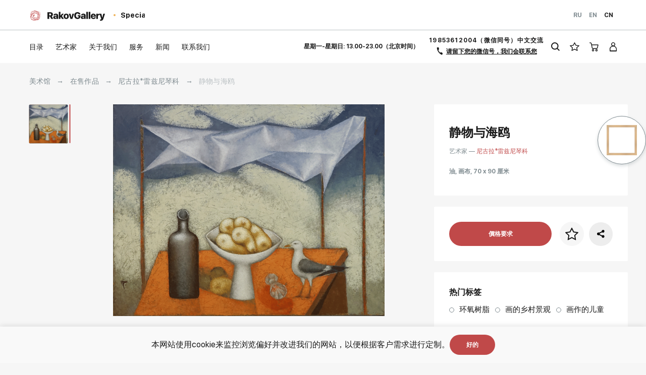

--- FILE ---
content_type: text/html; charset=utf-8
request_url: https://www.google.com/recaptcha/api2/anchor?ar=1&k=6LfFXasUAAAAAOthiCUw8TTFCzs05hu-TE6m1tqK&co=aHR0cHM6Ly9yYWtvdmdhbGxlcnkuY246NDQz&hl=en&v=PoyoqOPhxBO7pBk68S4YbpHZ&size=invisible&anchor-ms=20000&execute-ms=30000&cb=bpvhnfg7kdy2
body_size: 48924
content:
<!DOCTYPE HTML><html dir="ltr" lang="en"><head><meta http-equiv="Content-Type" content="text/html; charset=UTF-8">
<meta http-equiv="X-UA-Compatible" content="IE=edge">
<title>reCAPTCHA</title>
<style type="text/css">
/* cyrillic-ext */
@font-face {
  font-family: 'Roboto';
  font-style: normal;
  font-weight: 400;
  font-stretch: 100%;
  src: url(//fonts.gstatic.com/s/roboto/v48/KFO7CnqEu92Fr1ME7kSn66aGLdTylUAMa3GUBHMdazTgWw.woff2) format('woff2');
  unicode-range: U+0460-052F, U+1C80-1C8A, U+20B4, U+2DE0-2DFF, U+A640-A69F, U+FE2E-FE2F;
}
/* cyrillic */
@font-face {
  font-family: 'Roboto';
  font-style: normal;
  font-weight: 400;
  font-stretch: 100%;
  src: url(//fonts.gstatic.com/s/roboto/v48/KFO7CnqEu92Fr1ME7kSn66aGLdTylUAMa3iUBHMdazTgWw.woff2) format('woff2');
  unicode-range: U+0301, U+0400-045F, U+0490-0491, U+04B0-04B1, U+2116;
}
/* greek-ext */
@font-face {
  font-family: 'Roboto';
  font-style: normal;
  font-weight: 400;
  font-stretch: 100%;
  src: url(//fonts.gstatic.com/s/roboto/v48/KFO7CnqEu92Fr1ME7kSn66aGLdTylUAMa3CUBHMdazTgWw.woff2) format('woff2');
  unicode-range: U+1F00-1FFF;
}
/* greek */
@font-face {
  font-family: 'Roboto';
  font-style: normal;
  font-weight: 400;
  font-stretch: 100%;
  src: url(//fonts.gstatic.com/s/roboto/v48/KFO7CnqEu92Fr1ME7kSn66aGLdTylUAMa3-UBHMdazTgWw.woff2) format('woff2');
  unicode-range: U+0370-0377, U+037A-037F, U+0384-038A, U+038C, U+038E-03A1, U+03A3-03FF;
}
/* math */
@font-face {
  font-family: 'Roboto';
  font-style: normal;
  font-weight: 400;
  font-stretch: 100%;
  src: url(//fonts.gstatic.com/s/roboto/v48/KFO7CnqEu92Fr1ME7kSn66aGLdTylUAMawCUBHMdazTgWw.woff2) format('woff2');
  unicode-range: U+0302-0303, U+0305, U+0307-0308, U+0310, U+0312, U+0315, U+031A, U+0326-0327, U+032C, U+032F-0330, U+0332-0333, U+0338, U+033A, U+0346, U+034D, U+0391-03A1, U+03A3-03A9, U+03B1-03C9, U+03D1, U+03D5-03D6, U+03F0-03F1, U+03F4-03F5, U+2016-2017, U+2034-2038, U+203C, U+2040, U+2043, U+2047, U+2050, U+2057, U+205F, U+2070-2071, U+2074-208E, U+2090-209C, U+20D0-20DC, U+20E1, U+20E5-20EF, U+2100-2112, U+2114-2115, U+2117-2121, U+2123-214F, U+2190, U+2192, U+2194-21AE, U+21B0-21E5, U+21F1-21F2, U+21F4-2211, U+2213-2214, U+2216-22FF, U+2308-230B, U+2310, U+2319, U+231C-2321, U+2336-237A, U+237C, U+2395, U+239B-23B7, U+23D0, U+23DC-23E1, U+2474-2475, U+25AF, U+25B3, U+25B7, U+25BD, U+25C1, U+25CA, U+25CC, U+25FB, U+266D-266F, U+27C0-27FF, U+2900-2AFF, U+2B0E-2B11, U+2B30-2B4C, U+2BFE, U+3030, U+FF5B, U+FF5D, U+1D400-1D7FF, U+1EE00-1EEFF;
}
/* symbols */
@font-face {
  font-family: 'Roboto';
  font-style: normal;
  font-weight: 400;
  font-stretch: 100%;
  src: url(//fonts.gstatic.com/s/roboto/v48/KFO7CnqEu92Fr1ME7kSn66aGLdTylUAMaxKUBHMdazTgWw.woff2) format('woff2');
  unicode-range: U+0001-000C, U+000E-001F, U+007F-009F, U+20DD-20E0, U+20E2-20E4, U+2150-218F, U+2190, U+2192, U+2194-2199, U+21AF, U+21E6-21F0, U+21F3, U+2218-2219, U+2299, U+22C4-22C6, U+2300-243F, U+2440-244A, U+2460-24FF, U+25A0-27BF, U+2800-28FF, U+2921-2922, U+2981, U+29BF, U+29EB, U+2B00-2BFF, U+4DC0-4DFF, U+FFF9-FFFB, U+10140-1018E, U+10190-1019C, U+101A0, U+101D0-101FD, U+102E0-102FB, U+10E60-10E7E, U+1D2C0-1D2D3, U+1D2E0-1D37F, U+1F000-1F0FF, U+1F100-1F1AD, U+1F1E6-1F1FF, U+1F30D-1F30F, U+1F315, U+1F31C, U+1F31E, U+1F320-1F32C, U+1F336, U+1F378, U+1F37D, U+1F382, U+1F393-1F39F, U+1F3A7-1F3A8, U+1F3AC-1F3AF, U+1F3C2, U+1F3C4-1F3C6, U+1F3CA-1F3CE, U+1F3D4-1F3E0, U+1F3ED, U+1F3F1-1F3F3, U+1F3F5-1F3F7, U+1F408, U+1F415, U+1F41F, U+1F426, U+1F43F, U+1F441-1F442, U+1F444, U+1F446-1F449, U+1F44C-1F44E, U+1F453, U+1F46A, U+1F47D, U+1F4A3, U+1F4B0, U+1F4B3, U+1F4B9, U+1F4BB, U+1F4BF, U+1F4C8-1F4CB, U+1F4D6, U+1F4DA, U+1F4DF, U+1F4E3-1F4E6, U+1F4EA-1F4ED, U+1F4F7, U+1F4F9-1F4FB, U+1F4FD-1F4FE, U+1F503, U+1F507-1F50B, U+1F50D, U+1F512-1F513, U+1F53E-1F54A, U+1F54F-1F5FA, U+1F610, U+1F650-1F67F, U+1F687, U+1F68D, U+1F691, U+1F694, U+1F698, U+1F6AD, U+1F6B2, U+1F6B9-1F6BA, U+1F6BC, U+1F6C6-1F6CF, U+1F6D3-1F6D7, U+1F6E0-1F6EA, U+1F6F0-1F6F3, U+1F6F7-1F6FC, U+1F700-1F7FF, U+1F800-1F80B, U+1F810-1F847, U+1F850-1F859, U+1F860-1F887, U+1F890-1F8AD, U+1F8B0-1F8BB, U+1F8C0-1F8C1, U+1F900-1F90B, U+1F93B, U+1F946, U+1F984, U+1F996, U+1F9E9, U+1FA00-1FA6F, U+1FA70-1FA7C, U+1FA80-1FA89, U+1FA8F-1FAC6, U+1FACE-1FADC, U+1FADF-1FAE9, U+1FAF0-1FAF8, U+1FB00-1FBFF;
}
/* vietnamese */
@font-face {
  font-family: 'Roboto';
  font-style: normal;
  font-weight: 400;
  font-stretch: 100%;
  src: url(//fonts.gstatic.com/s/roboto/v48/KFO7CnqEu92Fr1ME7kSn66aGLdTylUAMa3OUBHMdazTgWw.woff2) format('woff2');
  unicode-range: U+0102-0103, U+0110-0111, U+0128-0129, U+0168-0169, U+01A0-01A1, U+01AF-01B0, U+0300-0301, U+0303-0304, U+0308-0309, U+0323, U+0329, U+1EA0-1EF9, U+20AB;
}
/* latin-ext */
@font-face {
  font-family: 'Roboto';
  font-style: normal;
  font-weight: 400;
  font-stretch: 100%;
  src: url(//fonts.gstatic.com/s/roboto/v48/KFO7CnqEu92Fr1ME7kSn66aGLdTylUAMa3KUBHMdazTgWw.woff2) format('woff2');
  unicode-range: U+0100-02BA, U+02BD-02C5, U+02C7-02CC, U+02CE-02D7, U+02DD-02FF, U+0304, U+0308, U+0329, U+1D00-1DBF, U+1E00-1E9F, U+1EF2-1EFF, U+2020, U+20A0-20AB, U+20AD-20C0, U+2113, U+2C60-2C7F, U+A720-A7FF;
}
/* latin */
@font-face {
  font-family: 'Roboto';
  font-style: normal;
  font-weight: 400;
  font-stretch: 100%;
  src: url(//fonts.gstatic.com/s/roboto/v48/KFO7CnqEu92Fr1ME7kSn66aGLdTylUAMa3yUBHMdazQ.woff2) format('woff2');
  unicode-range: U+0000-00FF, U+0131, U+0152-0153, U+02BB-02BC, U+02C6, U+02DA, U+02DC, U+0304, U+0308, U+0329, U+2000-206F, U+20AC, U+2122, U+2191, U+2193, U+2212, U+2215, U+FEFF, U+FFFD;
}
/* cyrillic-ext */
@font-face {
  font-family: 'Roboto';
  font-style: normal;
  font-weight: 500;
  font-stretch: 100%;
  src: url(//fonts.gstatic.com/s/roboto/v48/KFO7CnqEu92Fr1ME7kSn66aGLdTylUAMa3GUBHMdazTgWw.woff2) format('woff2');
  unicode-range: U+0460-052F, U+1C80-1C8A, U+20B4, U+2DE0-2DFF, U+A640-A69F, U+FE2E-FE2F;
}
/* cyrillic */
@font-face {
  font-family: 'Roboto';
  font-style: normal;
  font-weight: 500;
  font-stretch: 100%;
  src: url(//fonts.gstatic.com/s/roboto/v48/KFO7CnqEu92Fr1ME7kSn66aGLdTylUAMa3iUBHMdazTgWw.woff2) format('woff2');
  unicode-range: U+0301, U+0400-045F, U+0490-0491, U+04B0-04B1, U+2116;
}
/* greek-ext */
@font-face {
  font-family: 'Roboto';
  font-style: normal;
  font-weight: 500;
  font-stretch: 100%;
  src: url(//fonts.gstatic.com/s/roboto/v48/KFO7CnqEu92Fr1ME7kSn66aGLdTylUAMa3CUBHMdazTgWw.woff2) format('woff2');
  unicode-range: U+1F00-1FFF;
}
/* greek */
@font-face {
  font-family: 'Roboto';
  font-style: normal;
  font-weight: 500;
  font-stretch: 100%;
  src: url(//fonts.gstatic.com/s/roboto/v48/KFO7CnqEu92Fr1ME7kSn66aGLdTylUAMa3-UBHMdazTgWw.woff2) format('woff2');
  unicode-range: U+0370-0377, U+037A-037F, U+0384-038A, U+038C, U+038E-03A1, U+03A3-03FF;
}
/* math */
@font-face {
  font-family: 'Roboto';
  font-style: normal;
  font-weight: 500;
  font-stretch: 100%;
  src: url(//fonts.gstatic.com/s/roboto/v48/KFO7CnqEu92Fr1ME7kSn66aGLdTylUAMawCUBHMdazTgWw.woff2) format('woff2');
  unicode-range: U+0302-0303, U+0305, U+0307-0308, U+0310, U+0312, U+0315, U+031A, U+0326-0327, U+032C, U+032F-0330, U+0332-0333, U+0338, U+033A, U+0346, U+034D, U+0391-03A1, U+03A3-03A9, U+03B1-03C9, U+03D1, U+03D5-03D6, U+03F0-03F1, U+03F4-03F5, U+2016-2017, U+2034-2038, U+203C, U+2040, U+2043, U+2047, U+2050, U+2057, U+205F, U+2070-2071, U+2074-208E, U+2090-209C, U+20D0-20DC, U+20E1, U+20E5-20EF, U+2100-2112, U+2114-2115, U+2117-2121, U+2123-214F, U+2190, U+2192, U+2194-21AE, U+21B0-21E5, U+21F1-21F2, U+21F4-2211, U+2213-2214, U+2216-22FF, U+2308-230B, U+2310, U+2319, U+231C-2321, U+2336-237A, U+237C, U+2395, U+239B-23B7, U+23D0, U+23DC-23E1, U+2474-2475, U+25AF, U+25B3, U+25B7, U+25BD, U+25C1, U+25CA, U+25CC, U+25FB, U+266D-266F, U+27C0-27FF, U+2900-2AFF, U+2B0E-2B11, U+2B30-2B4C, U+2BFE, U+3030, U+FF5B, U+FF5D, U+1D400-1D7FF, U+1EE00-1EEFF;
}
/* symbols */
@font-face {
  font-family: 'Roboto';
  font-style: normal;
  font-weight: 500;
  font-stretch: 100%;
  src: url(//fonts.gstatic.com/s/roboto/v48/KFO7CnqEu92Fr1ME7kSn66aGLdTylUAMaxKUBHMdazTgWw.woff2) format('woff2');
  unicode-range: U+0001-000C, U+000E-001F, U+007F-009F, U+20DD-20E0, U+20E2-20E4, U+2150-218F, U+2190, U+2192, U+2194-2199, U+21AF, U+21E6-21F0, U+21F3, U+2218-2219, U+2299, U+22C4-22C6, U+2300-243F, U+2440-244A, U+2460-24FF, U+25A0-27BF, U+2800-28FF, U+2921-2922, U+2981, U+29BF, U+29EB, U+2B00-2BFF, U+4DC0-4DFF, U+FFF9-FFFB, U+10140-1018E, U+10190-1019C, U+101A0, U+101D0-101FD, U+102E0-102FB, U+10E60-10E7E, U+1D2C0-1D2D3, U+1D2E0-1D37F, U+1F000-1F0FF, U+1F100-1F1AD, U+1F1E6-1F1FF, U+1F30D-1F30F, U+1F315, U+1F31C, U+1F31E, U+1F320-1F32C, U+1F336, U+1F378, U+1F37D, U+1F382, U+1F393-1F39F, U+1F3A7-1F3A8, U+1F3AC-1F3AF, U+1F3C2, U+1F3C4-1F3C6, U+1F3CA-1F3CE, U+1F3D4-1F3E0, U+1F3ED, U+1F3F1-1F3F3, U+1F3F5-1F3F7, U+1F408, U+1F415, U+1F41F, U+1F426, U+1F43F, U+1F441-1F442, U+1F444, U+1F446-1F449, U+1F44C-1F44E, U+1F453, U+1F46A, U+1F47D, U+1F4A3, U+1F4B0, U+1F4B3, U+1F4B9, U+1F4BB, U+1F4BF, U+1F4C8-1F4CB, U+1F4D6, U+1F4DA, U+1F4DF, U+1F4E3-1F4E6, U+1F4EA-1F4ED, U+1F4F7, U+1F4F9-1F4FB, U+1F4FD-1F4FE, U+1F503, U+1F507-1F50B, U+1F50D, U+1F512-1F513, U+1F53E-1F54A, U+1F54F-1F5FA, U+1F610, U+1F650-1F67F, U+1F687, U+1F68D, U+1F691, U+1F694, U+1F698, U+1F6AD, U+1F6B2, U+1F6B9-1F6BA, U+1F6BC, U+1F6C6-1F6CF, U+1F6D3-1F6D7, U+1F6E0-1F6EA, U+1F6F0-1F6F3, U+1F6F7-1F6FC, U+1F700-1F7FF, U+1F800-1F80B, U+1F810-1F847, U+1F850-1F859, U+1F860-1F887, U+1F890-1F8AD, U+1F8B0-1F8BB, U+1F8C0-1F8C1, U+1F900-1F90B, U+1F93B, U+1F946, U+1F984, U+1F996, U+1F9E9, U+1FA00-1FA6F, U+1FA70-1FA7C, U+1FA80-1FA89, U+1FA8F-1FAC6, U+1FACE-1FADC, U+1FADF-1FAE9, U+1FAF0-1FAF8, U+1FB00-1FBFF;
}
/* vietnamese */
@font-face {
  font-family: 'Roboto';
  font-style: normal;
  font-weight: 500;
  font-stretch: 100%;
  src: url(//fonts.gstatic.com/s/roboto/v48/KFO7CnqEu92Fr1ME7kSn66aGLdTylUAMa3OUBHMdazTgWw.woff2) format('woff2');
  unicode-range: U+0102-0103, U+0110-0111, U+0128-0129, U+0168-0169, U+01A0-01A1, U+01AF-01B0, U+0300-0301, U+0303-0304, U+0308-0309, U+0323, U+0329, U+1EA0-1EF9, U+20AB;
}
/* latin-ext */
@font-face {
  font-family: 'Roboto';
  font-style: normal;
  font-weight: 500;
  font-stretch: 100%;
  src: url(//fonts.gstatic.com/s/roboto/v48/KFO7CnqEu92Fr1ME7kSn66aGLdTylUAMa3KUBHMdazTgWw.woff2) format('woff2');
  unicode-range: U+0100-02BA, U+02BD-02C5, U+02C7-02CC, U+02CE-02D7, U+02DD-02FF, U+0304, U+0308, U+0329, U+1D00-1DBF, U+1E00-1E9F, U+1EF2-1EFF, U+2020, U+20A0-20AB, U+20AD-20C0, U+2113, U+2C60-2C7F, U+A720-A7FF;
}
/* latin */
@font-face {
  font-family: 'Roboto';
  font-style: normal;
  font-weight: 500;
  font-stretch: 100%;
  src: url(//fonts.gstatic.com/s/roboto/v48/KFO7CnqEu92Fr1ME7kSn66aGLdTylUAMa3yUBHMdazQ.woff2) format('woff2');
  unicode-range: U+0000-00FF, U+0131, U+0152-0153, U+02BB-02BC, U+02C6, U+02DA, U+02DC, U+0304, U+0308, U+0329, U+2000-206F, U+20AC, U+2122, U+2191, U+2193, U+2212, U+2215, U+FEFF, U+FFFD;
}
/* cyrillic-ext */
@font-face {
  font-family: 'Roboto';
  font-style: normal;
  font-weight: 900;
  font-stretch: 100%;
  src: url(//fonts.gstatic.com/s/roboto/v48/KFO7CnqEu92Fr1ME7kSn66aGLdTylUAMa3GUBHMdazTgWw.woff2) format('woff2');
  unicode-range: U+0460-052F, U+1C80-1C8A, U+20B4, U+2DE0-2DFF, U+A640-A69F, U+FE2E-FE2F;
}
/* cyrillic */
@font-face {
  font-family: 'Roboto';
  font-style: normal;
  font-weight: 900;
  font-stretch: 100%;
  src: url(//fonts.gstatic.com/s/roboto/v48/KFO7CnqEu92Fr1ME7kSn66aGLdTylUAMa3iUBHMdazTgWw.woff2) format('woff2');
  unicode-range: U+0301, U+0400-045F, U+0490-0491, U+04B0-04B1, U+2116;
}
/* greek-ext */
@font-face {
  font-family: 'Roboto';
  font-style: normal;
  font-weight: 900;
  font-stretch: 100%;
  src: url(//fonts.gstatic.com/s/roboto/v48/KFO7CnqEu92Fr1ME7kSn66aGLdTylUAMa3CUBHMdazTgWw.woff2) format('woff2');
  unicode-range: U+1F00-1FFF;
}
/* greek */
@font-face {
  font-family: 'Roboto';
  font-style: normal;
  font-weight: 900;
  font-stretch: 100%;
  src: url(//fonts.gstatic.com/s/roboto/v48/KFO7CnqEu92Fr1ME7kSn66aGLdTylUAMa3-UBHMdazTgWw.woff2) format('woff2');
  unicode-range: U+0370-0377, U+037A-037F, U+0384-038A, U+038C, U+038E-03A1, U+03A3-03FF;
}
/* math */
@font-face {
  font-family: 'Roboto';
  font-style: normal;
  font-weight: 900;
  font-stretch: 100%;
  src: url(//fonts.gstatic.com/s/roboto/v48/KFO7CnqEu92Fr1ME7kSn66aGLdTylUAMawCUBHMdazTgWw.woff2) format('woff2');
  unicode-range: U+0302-0303, U+0305, U+0307-0308, U+0310, U+0312, U+0315, U+031A, U+0326-0327, U+032C, U+032F-0330, U+0332-0333, U+0338, U+033A, U+0346, U+034D, U+0391-03A1, U+03A3-03A9, U+03B1-03C9, U+03D1, U+03D5-03D6, U+03F0-03F1, U+03F4-03F5, U+2016-2017, U+2034-2038, U+203C, U+2040, U+2043, U+2047, U+2050, U+2057, U+205F, U+2070-2071, U+2074-208E, U+2090-209C, U+20D0-20DC, U+20E1, U+20E5-20EF, U+2100-2112, U+2114-2115, U+2117-2121, U+2123-214F, U+2190, U+2192, U+2194-21AE, U+21B0-21E5, U+21F1-21F2, U+21F4-2211, U+2213-2214, U+2216-22FF, U+2308-230B, U+2310, U+2319, U+231C-2321, U+2336-237A, U+237C, U+2395, U+239B-23B7, U+23D0, U+23DC-23E1, U+2474-2475, U+25AF, U+25B3, U+25B7, U+25BD, U+25C1, U+25CA, U+25CC, U+25FB, U+266D-266F, U+27C0-27FF, U+2900-2AFF, U+2B0E-2B11, U+2B30-2B4C, U+2BFE, U+3030, U+FF5B, U+FF5D, U+1D400-1D7FF, U+1EE00-1EEFF;
}
/* symbols */
@font-face {
  font-family: 'Roboto';
  font-style: normal;
  font-weight: 900;
  font-stretch: 100%;
  src: url(//fonts.gstatic.com/s/roboto/v48/KFO7CnqEu92Fr1ME7kSn66aGLdTylUAMaxKUBHMdazTgWw.woff2) format('woff2');
  unicode-range: U+0001-000C, U+000E-001F, U+007F-009F, U+20DD-20E0, U+20E2-20E4, U+2150-218F, U+2190, U+2192, U+2194-2199, U+21AF, U+21E6-21F0, U+21F3, U+2218-2219, U+2299, U+22C4-22C6, U+2300-243F, U+2440-244A, U+2460-24FF, U+25A0-27BF, U+2800-28FF, U+2921-2922, U+2981, U+29BF, U+29EB, U+2B00-2BFF, U+4DC0-4DFF, U+FFF9-FFFB, U+10140-1018E, U+10190-1019C, U+101A0, U+101D0-101FD, U+102E0-102FB, U+10E60-10E7E, U+1D2C0-1D2D3, U+1D2E0-1D37F, U+1F000-1F0FF, U+1F100-1F1AD, U+1F1E6-1F1FF, U+1F30D-1F30F, U+1F315, U+1F31C, U+1F31E, U+1F320-1F32C, U+1F336, U+1F378, U+1F37D, U+1F382, U+1F393-1F39F, U+1F3A7-1F3A8, U+1F3AC-1F3AF, U+1F3C2, U+1F3C4-1F3C6, U+1F3CA-1F3CE, U+1F3D4-1F3E0, U+1F3ED, U+1F3F1-1F3F3, U+1F3F5-1F3F7, U+1F408, U+1F415, U+1F41F, U+1F426, U+1F43F, U+1F441-1F442, U+1F444, U+1F446-1F449, U+1F44C-1F44E, U+1F453, U+1F46A, U+1F47D, U+1F4A3, U+1F4B0, U+1F4B3, U+1F4B9, U+1F4BB, U+1F4BF, U+1F4C8-1F4CB, U+1F4D6, U+1F4DA, U+1F4DF, U+1F4E3-1F4E6, U+1F4EA-1F4ED, U+1F4F7, U+1F4F9-1F4FB, U+1F4FD-1F4FE, U+1F503, U+1F507-1F50B, U+1F50D, U+1F512-1F513, U+1F53E-1F54A, U+1F54F-1F5FA, U+1F610, U+1F650-1F67F, U+1F687, U+1F68D, U+1F691, U+1F694, U+1F698, U+1F6AD, U+1F6B2, U+1F6B9-1F6BA, U+1F6BC, U+1F6C6-1F6CF, U+1F6D3-1F6D7, U+1F6E0-1F6EA, U+1F6F0-1F6F3, U+1F6F7-1F6FC, U+1F700-1F7FF, U+1F800-1F80B, U+1F810-1F847, U+1F850-1F859, U+1F860-1F887, U+1F890-1F8AD, U+1F8B0-1F8BB, U+1F8C0-1F8C1, U+1F900-1F90B, U+1F93B, U+1F946, U+1F984, U+1F996, U+1F9E9, U+1FA00-1FA6F, U+1FA70-1FA7C, U+1FA80-1FA89, U+1FA8F-1FAC6, U+1FACE-1FADC, U+1FADF-1FAE9, U+1FAF0-1FAF8, U+1FB00-1FBFF;
}
/* vietnamese */
@font-face {
  font-family: 'Roboto';
  font-style: normal;
  font-weight: 900;
  font-stretch: 100%;
  src: url(//fonts.gstatic.com/s/roboto/v48/KFO7CnqEu92Fr1ME7kSn66aGLdTylUAMa3OUBHMdazTgWw.woff2) format('woff2');
  unicode-range: U+0102-0103, U+0110-0111, U+0128-0129, U+0168-0169, U+01A0-01A1, U+01AF-01B0, U+0300-0301, U+0303-0304, U+0308-0309, U+0323, U+0329, U+1EA0-1EF9, U+20AB;
}
/* latin-ext */
@font-face {
  font-family: 'Roboto';
  font-style: normal;
  font-weight: 900;
  font-stretch: 100%;
  src: url(//fonts.gstatic.com/s/roboto/v48/KFO7CnqEu92Fr1ME7kSn66aGLdTylUAMa3KUBHMdazTgWw.woff2) format('woff2');
  unicode-range: U+0100-02BA, U+02BD-02C5, U+02C7-02CC, U+02CE-02D7, U+02DD-02FF, U+0304, U+0308, U+0329, U+1D00-1DBF, U+1E00-1E9F, U+1EF2-1EFF, U+2020, U+20A0-20AB, U+20AD-20C0, U+2113, U+2C60-2C7F, U+A720-A7FF;
}
/* latin */
@font-face {
  font-family: 'Roboto';
  font-style: normal;
  font-weight: 900;
  font-stretch: 100%;
  src: url(//fonts.gstatic.com/s/roboto/v48/KFO7CnqEu92Fr1ME7kSn66aGLdTylUAMa3yUBHMdazQ.woff2) format('woff2');
  unicode-range: U+0000-00FF, U+0131, U+0152-0153, U+02BB-02BC, U+02C6, U+02DA, U+02DC, U+0304, U+0308, U+0329, U+2000-206F, U+20AC, U+2122, U+2191, U+2193, U+2212, U+2215, U+FEFF, U+FFFD;
}

</style>
<link rel="stylesheet" type="text/css" href="https://www.gstatic.com/recaptcha/releases/PoyoqOPhxBO7pBk68S4YbpHZ/styles__ltr.css">
<script nonce="yvu5ydk5wxADyzWAPrP5Tw" type="text/javascript">window['__recaptcha_api'] = 'https://www.google.com/recaptcha/api2/';</script>
<script type="text/javascript" src="https://www.gstatic.com/recaptcha/releases/PoyoqOPhxBO7pBk68S4YbpHZ/recaptcha__en.js" nonce="yvu5ydk5wxADyzWAPrP5Tw">
      
    </script></head>
<body><div id="rc-anchor-alert" class="rc-anchor-alert"></div>
<input type="hidden" id="recaptcha-token" value="[base64]">
<script type="text/javascript" nonce="yvu5ydk5wxADyzWAPrP5Tw">
      recaptcha.anchor.Main.init("[\x22ainput\x22,[\x22bgdata\x22,\x22\x22,\[base64]/[base64]/[base64]/ZyhXLGgpOnEoW04sMjEsbF0sVywwKSxoKSxmYWxzZSxmYWxzZSl9Y2F0Y2goayl7RygzNTgsVyk/[base64]/[base64]/[base64]/[base64]/[base64]/[base64]/[base64]/bmV3IEJbT10oRFswXSk6dz09Mj9uZXcgQltPXShEWzBdLERbMV0pOnc9PTM/bmV3IEJbT10oRFswXSxEWzFdLERbMl0pOnc9PTQ/[base64]/[base64]/[base64]/[base64]/[base64]\\u003d\x22,\[base64]\\u003d\\u003d\x22,\[base64]/ClcO/L1RXei0qRTltw6zCssKFLArCq8OPF2nChFdwwrkAw7vCiMKRw6dWJMObwqMBUDDCicOZw7RfPRXDu1Btw7rCqcOzw7fCtz/DrWXDj8K8wr0Ew6QbSAY9w4zCrhfCoMK/wqZSw4fCscOcWMOmwotcwrxBwpzDi2/DlcOxNmTDgsOaw7bDicOCUsK4w7lmwrg6cUQGGQt3LFnDlXhawqc+w6bDsMKMw5/Do8OpPcOwwr4vesK+UsKBw6jCgGQfKQTCrVnDnlzDncK0w5fDnsOrwppHw5YDdiDDrADCg3/CgB3DucO7w4V9McKcwpNuVMKfKMOjIcOlw4HCssKYw5FPwqJuw5jDmzkCw6A/wpDDsz1gdsOhZMOBw7PDm8OuRhIbwoPDmBZuQw1PMgXDr8K7Z8KOfCAWcMO3UsK6wq7DlcOVw7LDpsKvaFTCr8OUUcOfw6bDgMOudH3Dq0gcw4bDlsKHfirCgcOkwqbDoG3Cl8OGXMOoXcOIVcKEw4/[base64]/CisOpwqPDiXHDh8OYwovCjsKEwrbDn0MiZsO+w5oKw4DCqsOcVGfCrMOTWEDDsB/DkxMGwqrDohXDmG7Dv8KwOl3ChsKTw590dsKaBxI/GyDDrl8TwqJDBBbDqVzDqMOkw4k3wpJ5w4V5EMOhwrR5PMKYwrA+egkZw6TDnsOaJMOTZRw5wpFidMKvwq52GSx8w5fDtcOGw4Y/ck3CmsOVIcOlwoXClcK2w4DDjDHClsKCBirDk2nCmGDDixdqJsKQwovCuT7ChEMHTzfDsAQ5w67Dm8ONL1Mpw5NZwpomwqbDr8Oaw7cZwrInwpfDlsKrHsOIQcK1NcKIwqTCrcKZwrsiVcOQTX59w6XCq8KeZVFuGXRtXVRvw4fCoE0gOi8aQG7DpS7DnCnCn2kfwp/[base64]/Dn8KCGjcuwrBXwp/[base64]/EWB2w6rDhBczLirCrWzDjxkrw4PDuwzCoyoDeyTDjGI5wqjDrsOqw6vDnjIEw7/DncO3w7PCqggQI8O0wo1xwrl9GcOLej3DtMOFZMKLVUTCvMKFw4Uqwpc7fsK0woPDm0Efw4/[base64]/CtR47wpAecEnDiD4Gw70FNkjClcOXQB5wQljDmcOdYAvCqgDDiR9STQp9woHDtU/[base64]/DvGrDmF/DgE5tT8OtRMOjwqF4w7LDiS7DusOPbcOhw60qVB0Hw6EOwrQITMKgw60kEjkYw4PDhk4uQ8OqR2nCrD5NwpwRWBDDm8Owf8OGw5/CnUAsw7vCgMK6TCbDj3hRw7kxPMKQd8OLdzNHPsKrw4DDt8OaFhJFSjQHwqXCkQfCjBPDk8OGZREnKcKxM8Odwrh+BsOBw4bCkyzDnS/[base64]/McOcTXTDr1LCvcKtwo/CusKod04fwonDqsKuwqwtw6UVw5nDqg/DvMKMw7N8w5dBw5luwpRSY8K1MWTDhMO/worDlsO8IcKPw5jDg20BSMK9LmjDm0Y/acOZJcOpw7BFeHVzwqM5woXCt8OKH2fDrsK+NsOmDsOgw77CmwRdcsKZwp9cGFLCkBnCqW3DtcK5wo4JDzvCicKxwqnDjRxKZMOtw4/Di8KGVlbClsO/wp4cR3R/[base64]/[base64]/DmsOgG8K9wqwdM1IKFcOcwo0sVQQoZUMhwqzDpMKOCsKYNcOvKB7CsSTCtcO4C8KrDWN0wqjDhsK0asKjwpwVFMOAfmrClMKdwoHCrT3Dpmt1w6DDlMObwrU4PEtoasONASnCjELCknkYwrvDtcOFw67DpC7DgSZ/DDtFG8K8w65zD8OZw5JewptIOMK7wojDlMOfw7k3w5XCk1gSODPCqsK7w4oAScO8wqfDlsKGwq/CgT40w5FVWHENelg0w6NPwpF1w7RYK8KXEMOAw4DCv11gY8OywpjDncK9BgV0w6LCuUrDjmbDswPCmcKSeAZhCsOQUMO1w6dhw6XDg1zDk8O/w5LCvMO1w5dKV1xHV8OnbiHCn8OHNiMBw50wwqzDtcO1w5TClcOzwpHCsRtBw4/ChcOgwopywqfCn1pcwrbCu8Kzw7Bzw4hNIcKuQMO4w7/DlmhCbxZhwp7DgsKzwrXCmHPDnArDiQTChSbCgx7CmgokwqASBTfCr8KZwpvCgsKmwrBKJBnCiMKxw7rDol5xIMKDw7LCoiJwwqdsC3hywpgoCE/DhTkRw48XIHxNwpzCvXg+wrFJNcKfdRbDjSLCh8OPw5HCh8KeU8KVwr88wpnCl8KIwrUoM8OZw6XCpsKQKsKvPz/[base64]/CjcOlbsKuUD3DlHdMw51easO8w4Mcw6IRA8OdBxnDtcKebMKcw6TDgcKqWk02U8Kmwo3DhDdawrHCpXnCmsOsBMOUOzfDpCbCpgfDscOHdSDDhgRowoh1MlVPf8Obw7pGIsKkw73DolzCqmvDrcKHw5XDlBhxw53DjjhZCsKEwpDDkTDCgDpiw7/CjEMDworCm8KeTcO3acK3w6PCk1s9WRPDp0BzwpFFUlLClzMqwo3Ci8O/[base64]/Dhig7QcO1wqzDscOjw7g2S8OGPMO6wq7Cu8ObeWIGwqrDiH3DjsO6E8OpwoXDuzXCsTJ9UcOtCHxoPMOfw5x/w7obwr/Ck8ODGBNSw4rCqCjDgsK9XDRgw73DrTrCicOOw6HDl1jCn0UlEFDCmQg+MsOswpHCjQzDgcOcMh7CpyVTLWBOdsKDHUHDvsOdw41xwoY/[base64]/DhhEmw5PDksK7w4DCjsKmPUQTSBVIWsKZwptdZMOyD2Miw54Dw6PDljTDlsOTwqoMSTgaw519w7kYw5zClk/DrMOfw5xkw6o2w7rDtTF7Pk7Chj7DvWhoGxgfScO1wp1pV8OkwoXCncKrHsO/wqbCicOvSRZOQCLDiMO9w4pNZwDCoEIyIyonFsOKKXjCjsKvw7I/QToZbgzDocKBL8KGGcKuwq/[base64]/DlsO2wpXCsCd+wqsCH8OsV8OCE0rCiFQCw6kPMTHDrQ7CrsKpw7TCuHJmEj/DnTVhccOTwqx5MjlkXzlAUXhKMXXCpmvCiMKoVC3DpSTDujfCkyrDkxfDphrCrzPDncOoKsKiF1DDrMOPQk8vQzF0QRDCqkkaTzJ1aMK7w5TDoMOUecO0e8OSGsOVZXIjb2g/[base64]/VMKOwqzCsxXDjcKwDcOhMCPDqi89wpfDvgPCljlqTcKPwrPDrwfCiMO1K8KqR2k+fcKxw6FtLizChwLCjVRtJ8OQKMK5wrLDpDLCqsOaTh/[base64]/DscKNcD5dw4jDrAbDkcK/[base64]/[base64]/Drj/DpicXNcOhJsOsbQtDwowsZsKrDsONKxgxLlrDvh/DphXChjbDrcOZNsOmwqnCvyVEwqEbccKZCSbCgcOAw6NeZHc+w5cxw71vacOZwqAQFE/DmWQ5woFNwo87VzwBw6fDicOpRkrCtjvChsKDYMKxOcKgEiZneMKPw5zCn8KKw4hbZ8KcwqpWAGhAdDXDk8KjwpBJwpdqCsKIw6I+CWdAeR/DvzEswpXCoMKSw4zCpkJXw7kYQD7CjMKND1d6wqjClsObCj5DGz/Dl8Oew5t1w6PDisKPV2Ibw4MZVMOTecOhYjXDqSQXw4dcw7PCucKlOMOGCyk5w5/ClUp1w5XDjcO8wrTCgGk4YA/ClsKXw4l7FnFIOcOQCwBww6ZrwqkPZnjDusOTAsOnwqZdw7FKwrpmw7IVwrV0w4zDonDDj20wIcKTNgVsOsOKDcOMUj/ClwNSck8CZg9uEcKYwqtGw6kJwp7DmsKhAcKmIcOBw5jCi8OpXkzDqMKvw4fDjgwGwqFow73Cl8KzKcKyJMOGLRROwqhuEcOBPXEUwqLDjEHDrRxjw6lTFAbCicOEI3c7IivDncOLw4U+MMKXw4jCt8OUw5/DvhYEQj7Cq8KjwrjCg0EvwpTDq8OEwpsrwqPCo8KUwpDClsKZFx4zwoTCmHvDpH5lwqXDg8Kzw5cwIcKVwpIPE8Obw7VfA8KdwrHDssKkecOWA8Oqw6/Cv13CpcK/[base64]/Ct2fClDjDl8OgLScgwo9Ja0QMwr/Dun8/GQLCncKCM8KCHE3DoMO0UsO1dMKSEEbDsBnCh8Ohe3szecKBZcOGw6rDuVvDsDYFwrjDrMOxRcOTw6vCt0fDr8OFw5vDvsK9E8Ktwo7Do0IQw49zLMKww5LDgFtwb13DhQVBw5vCkcK/WsOFw6zDncOUOMKRw7hXfMOEbcK2FcKzFWAQw45/wr1OwoBcwpXDsndOw7JlE3rCmHxtwprCnsOoLh47PlMqUQbDisKjwoPDuC4rw5oYTElRHGAhwqt8WgEwZHtWOUnCrm1Fw7fDkz7Ch8Kqw5LCv2d+I0lkwq/Dh37ChsO+w6hZwqJ6w7jDkcK6wp8KfjnCs8KSwqQewpxNwoTCvcKDw6rDikhJcGNow4hcSHs3BQXDncKcwo14RUVAXlkBwqbDj1fDl2zChRLCjA3CsMKVYmVWw4DCuycHw4/[base64]/DnxXCnMOWDQHCo8Krw47DrV/Cm8OswpvDlDRYw57DmsO3PwN6wp0zw74ZEBDDvwBKPsOVw6d9wpHDux1kwqtcX8OtdsKpw7zCrcOEwqPCpVMfwq1fwonCpcOYwr/DsUvDs8OoGMKrwonCvQ5zJlESHQvCl8KHwqxHw6NcwoAVMsOSIsKNwoTDhAbClBolwqxTM0PDl8KXwrdgRll7BcK2wpQKX8OkTFNBw7EFwo9RBSHCosOtw67CtsOoESdGw5jDrcKTwpbDvSLDkWrDrVPCp8OOw5J4wr80wqvDmT3CgywvwpoFSyjDvcKbM0PDvsKGFD/DqMOJdsKwVRXDvMKAw5LCjRMfA8Olw7DCjSobw7pBwo3DoA49w4QcbgEqbsO7wrV4w4Ucw5ULDB1/[base64]/DgwUgwq0ZasONwodwwql7w7TDmcOTNkXCqHrCgCR8wroULcOlw4jDkcKEd8K4w5vCtsK9wq0TMhbCk8KZw47CmMKORF/Dtk5QwqXDoDUqw4rChm7CoVZZe1xyXcOSDUpkW1XDpGDCtsOawqXCi8OfVEjClFDCpyIyTgjCvcOcw6tCw6xRwrZ8wotUdgTCpFrDi8O4e8O0P8KvSQ0iwoXCjjMSwofChC/CoMOlbcOaYFfDisOSw63Do8K2w4VSw6rClMOiw6LCr3puw659AXXDksOIw5XCsMKBcwYHOiotwrY9PMKowo1DKsOIwrXDrcKjw6bDh8Kuw7tww7HDvMOmw5VswrcDwrjCjg5TRMKiYm9cwqfDoMKVwp1Yw4AFw7XDojAsXMKtCsOvIHohEV95PyI/[base64]/woXCucKPbsOYIDvChMOOPlJwOVMZcsOEJSI/w5NlWsOZw4TCjXBACnbClSnClg8Ud8O1wql0VWYSSTXClcK1wrY+F8KiZcOUNQJGw6oOwqzClRrDu8KAw4HDt8KXw5jDoxQGwrLCq2MIwpnDo8KHaMKVw4zCk8OMZAjDh8KGSsKRCMOdw4tZCcOAbFzDgcKcExrDp8ODwqjDksOQEMO7w47DhXjDh8OgTsKiw6YPPT/ChsOWNsK6w7V9w5JlwrY8VsKzDEpyw4opw5geFcKiwp7DsmkbXMOJRTFiwofDhMOswqI1w7oSw5k1wrLDi8KhasO+CcKjwql3wqnClybCu8OaVEQtUcOHO8KBVXdyfnvDhsOmcMKsw4IBPMKGwrlCwr1Qwq9jPsOWwq/DvsOsw7VRHsKPSsOKQyzDmcKbwqHDlMK1wr/Cgk4eNsO5wpPCpVABw43DocOUPMOjw6bCg8OuSHEUw5HCjj8UwrXCjcK+WnU9ecOGYi/[base64]/B8O8b2DCvMKiK3c3eMOQUAXCosKJF8KGw7BneDkuwqLDhMKHwobDllgbwr/DrsKXFcK/[base64]/CohNuJMO6w4bCvxt+wofCp8OaEwhbwr59wr7CuMOzwqMwOcOpwpYSwqbDosO6JMODPMKuw6FOGzLCvMKrw5o9ED3DuUfClzkOw6jCpGQiwq/CpsKwPcK5U2AXw5vDl8O3fELDr8KmEWrDjFLDtzHDqSd0RsO6M8KkacO4w6Few7E3wpzDj8KGwqHCoz/CrMOhwqdJw6rDhVHChmtPN0goMRLCpMKuwqcqPMOmwqd3wqw4woIdQcK6w6/CgMOwZTJxA8OzwpVRwo7CqCdGO8OgR2DCr8KjN8KrIMO1w5pTwpJLXMOZYMK2EsOFw7HCksKuw5XChsKwJDfDkcOLwqMhw57Dj08AwohywrfCvhlbwq3DumxfwqHCrsKVCSV5KMK/w7UzPgjDvkfDl8Odwr8kwrfCmVjDtMKKw7MHYQ8DwrItw53CqMKRdMKdwozDm8Kcw7ALw5bCn8O4wpIVLsKDwp8Lw5fCkBwJFCUTw5DDkmA0w7DCkcKZLcOJwowbV8O/[base64]/woLDkTfDpMOrQMOTwrYMK13Dml3CpMOSw6nCj8KHw7nDj0TCr8O+wr0Hb8KgJcK/[base64]/DosK5XsOjFMOsw5h8wpwQesOEOjsuw41kIjXDrsKPw5JUN8OIwpbChWBBFcOlwqnDtcOew7TDmGEqWMKNAsKjwqU6OX8Uw5g/woPDi8K1wpE1WiTCjynCksKfw5Fbwq1EwoHCgj5NCcOdORNxw6PDtU3Dr8Obw71Xwp7CiMOkO0tXPcKfw5/[base64]/w4jCgMOkVsO9w7XDpMK9I3LDqgTDo8KSw4zCvcKld3dANcKSesOhwrcCwqwbD08UICtuwpjClE/Cg8KLVCPDsE/CvWMzZnvDl2oxBcKFRMO1PXvDs3fCpMKiwoNVwosVQDDCosK3w4QxKVbCnxLDkVp3Z8Oxw7bDvTpxw6LCm8OgBl0Rw6/[base64]/wpbDrMKNFGclw53DicKjwrTCtMKnH8KJw6s3O1BiwpoGwqVLAm9+w74vCsKNwrg/UzbDjTpRD1XCusKBw7TDoMOtw6dBM1nCuwrCuB7Dp8OTMyfCpw7CpcKvw7BKwrPDi8KnW8KbwrMDNiBBwqTDp8KvQR5mAcObScOwJWnClMOawp1BDcO/GGwhw4TCpsK2acO7w5vCv2nDukYObikgYnbDtsKAwpXCnGIDMsOlQMKNw4vDpMO1BcOOw5obFsORwoszwrthwpfDpsO6VsKRw4/CnMOtJMO4wozDnsO+w7jCqVTDrXU5w5FWMMKjwr3CuMKieMKyw6XDnMOjd1gywrzDusO1KsO0ZsKOwpxQa8KjA8ONw6RQK8OFaTxcw4XCusOdEGxpJ8KKw5fDn0l3CirCrsOuRMO/WmAdBmvDjsKtJWNBf1oNIcKVZXfDrsOIU8KZFMO9wrDClcOOajfCo09ow5TDlcO8wrbClsOjSxHDlG7DusOswqc1QC7Ci8O2w4rCo8KYP8KMw5kqG0/[base64]/DuAHDhMOOw73CoCd3wp/DryrCk8K6OcKZw5vCjxNow4R5L8OJw4tMJkzCqVB0ScOjwr3DjcO4w7HCgwNywqIdJRbDqRTCrDDDlsOWeygyw7rDosKkw6/DvcKowqPCjMOqI0jCrMKVw5fDu3gQw6TCtn/[base64]/w5x5LcOBw6DDmAHDhkMOw7hKw75OwqLCiUoADmpGwoFYw6bCpMKrdlQIW8O+w48UFXQIw7RzwoYWTWxlw5nCuHrCtFEuZMOVNgvCvMOoFlN8KWXDhMOawqPCoAEKU8K5wqTCqSNwPVfDpVbDpnE8w4xIIsKEw4/CuMKbH38Pw6HCsjrCqCZ9wrcLw53CrElOYBwsw6LCn8KxIcKnAiHCr3XDkMKgwpTDpWFFQsKxanbDrlrCtMO9w7hBRjHDrMKGbBxbBgrDhsOGwrtEw4nDlMOBw67CrMOXwoHCuivCvWkQGT1hw4bCvMOjKRvDnMOmwqlawoXDosOvwpfCj8Ogw5TCt8O1w6/Ch8KeC8O1fcKOw4/Cikc+wq3DhTcIJcOjDBhlG8Khw4oPw4lCwpfCocKUbHIlw60KMsKKwrp6w4TDslrDmEHCuFs9woTCh1l4w4tUE2fCiUzDnMK5EcKYSmseJMKiPsOMblTDggvDusK5Xh/CrsONwqLDunssbsOmNsO1w4AeJMOnw63Ctk4qw5jCpcKdNSXDn0/Cv8K3w6PCjRvDokV/X8KcCH3Di2LDqMOFw7ghYsKEXQA4W8K+w4jCmSLCpsKPB8OFw4rDrMKPwpx4ajHCt2LDniEYw6htwr7Dl8KQw5LCusK3w43DqSN0TsKWZ0wMQHjDvmYEwrDDoATCvk/DmMO4wqZPwpoOLsKrJ8O0YMKKwqpCBg/CjcKxw6FfG8ONUQfDqcKtwo7DsMK1XwDCqWMwMMKlw6bDhEbCoXbDmCDClsKGD8O7w6ZhAMO8XA8WGsORw7TCs8Ksw5xtEVXChsO2w6/Cn33DgRHDrG8mH8OUFsOAwoLClsOywp3CpynCpsKOZ8KnDUbCpcOEwopMH0PDnx3CtcKiYQlTw4tTw7tRw4JOw6zCs8KucMOww6bDkcOzVgsowqIlw6YQYMOQC1NUwpdKwpvCmMOOYiR3LcORwpnCucOFwojCpjw8CsOmDMKPUysxV0PCpG4Yw7/DgcKqwrjDhsKyw5zDm8K4wp0QwozDijYxwr4uMTZHYcKDw5LDgATCpAnCrX8lw6LDkcOzJWHDvT1LWwrDqmHCsxMLw5x9wp3DmsKtw6DCrlvDoMOfwq/CrcOsw5EREsKjW8OQKBFIMkQ0T8KUw5tewqEhwqEmw61sw6dZw5R2w5HDssKNXDRqwrAxQQLDlMOEAMKqw7PDrMKkZMOrPR/DrgfCi8KSQQzCs8K6wpnCk8KwacOTTsKqOsKmdUfDlMK+UkwGwpdfG8Oyw4Y6woPDmcKrPDlbwoIEHcK8WsKLTBrCi2bDssOyf8OYVcOBCsKAVk9Xw6oywp0cw6xdXMO3w5zCn3jDssOew7XCkMKlw5PCtcKAw6TCiMO/[base64]/CnErCk0lkYEnDni7CuADCicOTFMKEf2YgLXHCusOWHnPDrcOmw6zDk8O+Iy87wr/DgCvDrcK6w5NWw5otEMKwO8KlXcK7PivDhBnCv8O3Z09hw6hXwrZ3wpvDlHgVYkcdNsOZw41/TgHCg8ODWsKdP8K/wo9Hw4vDnAfCimHCpXXDhsKHDcKjATBLGTBJP8KkS8OnQMOkZFklw4zDtVTDr8OGAcKNwpfCh8KwwodyWcO/wovCoSHDt8KJwr/Cs1ZXw4pfwqvCucO7w43CvFvDuSc+wp3Cg8KIw704wrvDum5MwpzCkGMYGcOuMcOJw7Bvw7NxwoDCssKJBQ95wq9IwrfCnD3DrmvDiBLDv3p3wppZcMOHd1nDriIEdVwCaMKgwrzCok1bwprDlsK4w5nDtFQEHgQTwr/[base64]/[base64]/[base64]/DqcK7T8KMacKrb8KZFMKnw4nCh20xw78Iwpw8wq/Dp3nDrWHCggvDiEXDsyzCoW0sU0EnwprChg3DvMK3CTw6FwXCq8KEZCHDpxHDnAzCt8K3w4TDs8KdCEnDjzcGwp09w55hwpZ/woYNa8OSF1tMXWLCvMK+wrRiw7Z1U8KVw7RJw6PDjmbCmcKobMK8w6bCmMK/M8KPwrzCh8O/dsO9acKOw6rDvsOAwrg8w5sfworDuHQawpXCgxPCs8Oxwr1Pw6zDnMOPU2jDvMOsFVHCnl7CjcKzOwfCpsOsw5PDlXo4wrF/[base64]/[base64]/M0INwqZ2HT3DpMKudcOqwqXCvn/Cu8K+wrTDr8KnwpPDsx7Cp8KrbVLDgcKYwoXDrsK/w63DoMO/[base64]/w6PDk8OHfyrCkMOLPyPCoFQBA8KTwp7DicKpwolTF1IIWXPClMOfw5Z8ZcKlO0DDqMKndkXCrMO1w6ZfRsKdPsKvfcKYAsKowqtYwqvCqQ4Zwrwbw7TDhx5ywqLCs3wCwqTDr2F4I8O5wo1Xw5rDuFfCmnExwrvCgsOgw6rCgsK7w7paRkV4Xh/[base64]/w6jClcOcSMOERMO1w59Lw5oYWRjCiMKpw4nCjDI+ZnbDtMOIb8Kyw5x/[base64]/DrHnDhWkJC8KWwrPCjsKyZ8KYw4R9w6M+MSzCpsKKNzFiBDrDkFzCj8KLwonDmsO7w7rDrsOLSMKxw7bDs0HDmybDvUAkw7PDscKlSsKbD8KwEx4bwrkLw7d5bgTCnwx6w6TClHfCpEBswrrDrh/DpV5dw67DvnAfw7MRw5LDlBHCqDI2w5TCnnxQEW8sZXfDoAQIKMOJU13Cn8OAS8KMwpxmIMKOwovClMKDw6HCmRXCo20kPWEPFHcvw4rDihdiZibClXZ+wq7CssOww4ZVCcOHwrnDmUQzLsKXHi/CtELCg24OwqDClMKGESRBw6HDoyrCvsKXE8Kaw4ELwpENw5gPc8ORGcKuw7bDsMKcLAJcw7rDpcKDw5Y8dMO+w6XCvw7CnsOAwrkJw4jCvcONwo/[base64]/DozYiw5TClTkpb3FWwrFVE8OoO8KPw6jCnT3CmGrCscKgXcK9Gx1bTxsDw4DDosKGwrLCqEJEZ1TDlQQGNcOJbixIfBnDkRzDsSEQwoonwpdrRMKKwr0vw6Fdwq9sWMO9VkkdAhXCs3zCgTM/ez4hUT7CucK3w4sXwpLDjcOCw7NNwq7CuMK1dgdkwojCpAjCtV5DXcOwYsKrwrTCisKQwqzCmsOhcX/DhcOxR1PDpiUDbXl1wrNewqIBw4TCicKMwqrCucK+wqsAcTzDtU84w67Cq8KdTjlvwphQw71Ew5jDjsKLw6TDqMOBYyl5wos/wr5yZSfCj8Kaw4Ukwo1nwrdrSx3DrcK6NDE1CDLCvsKgGcOmwrLDqMOjcMKew6YhP8KswowzwqbCi8KmUz5Kw7g1w4F+woc/w43Dg8KzXsKQwo96eS7CukgFw4wwTh0AwoAcw7XDtcOCwqfDjsKaw4Iwwp9FC3rDp8KRwrnDm0/CmsOwKMK2wrjCg8Klb8OKDcOMYnfDj8K5ZSnDqcOrSMOzUEnCkcKgd8Kfw554X8Kjw53DtC5bwqxnaz0cw4PDtzzDosKawrjDuMOLOTldw4LCisOtwrfCqlTCqg9lw6hAT8K6McOhwqvCqMOZw6fCjHnDp8OoV8KaesKRw7vDszhPNHUoQMOTWMKuO8KDwp/DnsONw78Iw49uw43Cq1MHwobCj1/Du2TCn0bCsHskw7/DmcKxP8KZw5lsZwAuwojChsOjHnPCtkZwwqAaw4J+NMKhWk0TQ8KpBDvDiABjwpEMwo/DhsKtX8KeHsOUw75rw7nCgMKHYsKOcMK1V8KpGG8IwrrCo8KsBQLCvUHDr8OWBkReVDQXXgfCvMOSZcODw5FsTcKcw4RkRF7CniHDsGvCmVbDrsOJVknCocOfMcK/wrwBZ8K0fU7CrsKUJn02W8K9MzVJw4h0esODZQ3DtsO6wqvChDtAW8OVcz0lw7A/w57Dl8OQAsKYA8KIw6oGw4jDrcK6w6TDu2cIAcO3w7lfwrHDswItw4LDiB/CmcKFwp8iw4/DmhLDkzhvw4BseMKuw7PDk3vDosKkwrjDkcOjw600D8Kaw5QkK8KWDcKyVMObw77Dhg5YwrJPakp2OUwWEm/[base64]/DpMOhw7klwoYHw6FhwqPDsxM2bVHCj1IiYcKLEcKywrLDpDHCuxfCuigDa8Kpwq9ZFzvDhMOwwoLDmhvCvcO3wpTDkRh4XS7DviLDtMKRwpFMwpHCh1Fnwp/DjmsFwp7Dp1kaMcK8Z8KKIsKEwrx3w6zDlsO9GVTDrwnDvR7CkXrDs2LDhkjCuhDClMKJJsKVIsKKPcOdQhzCiyJlw7TCkjcwFm9CKCzDgj7CmwPCo8OMb25Bw6dQwp52w4jDkcOIel1Jw57CjsKQwofDp8KFwp7DksO/bn7CnQkREsKywprDrUUrw65ebknCnidswqTCksKJfCfCgMKifcKDw5HDtxM0NMOFwr3Du2BELcOMw7cEw4h9w4rDnA7DsAsqE8OHwrsuw7I+w54zf8OeVDbDg8K9w7c/XcKDSMKnBXzDjcKwARt9w6A3wpHCmsKARWjCscO4RMO3RMKafMO6EMKEb8OywoDCmRFAwpp/d8OTC8K8w6EDw75TZcO1acKhY8O5JcKDw68vBk/CsR/Dm8Ozwr/DtsOFZ8K9w6fDhcKPw6FfA8OhKsO9w4N7wr1sw6ZEw7FewobDrcOow5fDiEtnX8KMJcKnw5htwozCvsKdw5EbQTgBw6LDoxheAwPCmWY/CMKbw6Udw4rCjzV2wq/Dqg7Dl8OKw4nDjMOIw5bCjcOrwotKH8KqIDvDt8OtIsK3ZsOZwpdaw5bDoHV9wpvDl2Qtw4nClUVURiLDrhnChcK/wqrDhcOPw7txTzdcw4TDu8KfOsKbw4JdwqLCscOtw6HDoMKsKcOzw5nClUE6w7oHXVAJw6o1BsOWdBBow5BuwonCsWM9w5rCh8KqCXImdxrCi3fCscKJworCtMK9w6gWGHZjw5PDtT3Cj8OVUn1iw57CgcK1w6NCOVIowr/DonrDm8ONwpgRBMOoYMKYw6fDh0zDnsO5w4N2wpE3IsOgw6YXEMKnw4PDqcOgwq/[base64]/[base64]/[base64]/DvABYcgLCgjUkaHVjwoPCscOQJMKmw5QSw6rCnFXCgcOzP0rCmMOmwo/ClkYGw5ptwrbCpinDoMOWwrQhwowNCxzDpCfCm8KFw4k5w57ClcKtw7HCkcKJJjg6wrDDqjdDBkHCjMKdEsOQPMKCwqV0V8K4YMK5wrkLZg9TQwlUwr/CsXnDpHgqNcOTUGnDhcOZLG7CvsKYNsKzw5ZlUxzCoTZ1K2XDik10w5VNwpfDu0s1w4sUP8Ovfk8+OcOrw4opwpxaTQ1sH8Oww40XRMK9dsOQSsOeXg/CgMOlw7Fww7rDu8Olw4/DhMKDUQ7DlsKfEMOSFsKYO3fDkgPDssOCw5PDrsKow6dOw73Dn8O/w6DDocO6dmE1H8KbwpoXw6nChXsnSEnDu14Se8Ohw4HDlsO5w5E5UsK/OcOHZcKLw6jCuCNMBMO0w7DDmF3DtcOcWHkGwpnDjU4HEcOKR07CvcKfw748woBlwr/DhxNrw4/Dp8Kxw5/DvW9cwp7Dj8OHH3l4woTCmMKydcKewpJxXlU9w70swrrDs1slwpTCiAMOZRrDlzDCgmHDr8KyAcOuwrMqcCrCoQHDsx3CqD7Dv0E4wqQWwpAQw67DlX/DojnCr8OKP3rClW3DuMK3L8KgJwhVMmzDqSoowqHDoMOnwrnDj8OMw6fCtjnCqDHCkTTDsmTDrsKgcsOBw4kKwpY6b19qw7PCqkdnwrs1Lgg/w7xrCcOWCg7CgQ1Fwo0wOcK0E8Kmw6cHw5/[base64]/DnsK3KkcBwq3CqsKBX8K7OEHDiTHCrcKpRcOkBMKPBMKxwqMuwq7ClxF7w4QmW8Omw77CmMOBahRhw73CosOPL8ONexBkwoFGT8OQwrVpAcK2AsO/wr4Iw4TChlQ3GMKfI8KOJUPDjcOyW8Onw67CtRUSP3ZYKF4yDC8/w6PDmQlUa8OFw6nDjMOJw5HDjsO4Z8OEwq/DrMOvw7jDkQp9UcOXMh/DrcOzw48Pw77DlMOVPcOXOCrDtTfCtFJ1w73Cg8KVw7VbFnJ5YcOTFA/ChMO8wobCpWJXdsKVEgDDmS5Nw7HCpMOHTRrDry1Tw6rCgljCnCZTflTCrgpwKh0RbsKTwrDDgmrDsMOLVzkAwp5ow4fCskNfQ8KbMFPCpwkfw47DrVESHMKVw5TCvR8QVTXCmcOBTnMmIQHCsmANwqxFw5NpIHVMwrk/KcODacKCJiofFVxUw43Co8KwSGjDrjkETQjCjkp/BcKMFMKbwopED0ZOw6gmw5nCjxLCpMKkw6pQdmLDjsKgbnfCjyl6w4doPhVEKjpywoDDi8OZw7nCr8OFw7TDhkvDhkdJGcOJwoNAY8KqGlvClXR1wrDClsKQworDncOPw5HDnQHCkkXDlcOVwoMlwoDCn8O2TkYQasKmw6rDkmvDixrCqR/[base64]/[base64]/[base64]/dyvDuMKJwpQnw5XDhALCpsKGZcOZL8Kdwr/DjMO8w555wpTDpjXCs8KQw5/Cj3fCr8K4K8OnNMOERz7CkcKqM8KaKXdJwoV6w57DhHvDn8O2w49SwpoueXRTw6XDi8Krw6nDlMOow4LDo8Knw5VmwrV1PcOTRcOlw5bDr8Kcw6PDusOXw5QJwq7CngxQVjIYGsOiwqQsw6TCvC/[base64]/DtTNnw67CmSbDrC10AcK/w54Swo7DjcOgWsO1K2TCrMOhZsOeDcKXw53DsMOyLDpmLsO/[base64]/CmSEow5E0wpHDuMOJW8OCw71Qw7DDgAjCgz0bOiHDj1LDtm0/w7FHw5VXVTvCh8O8w4/[base64]/UsO3DArCk13Co1Yjw65bw4LCkcKqNxUAw4FHZ8Kqw7rCg8KFw5bCqcORw6vDiMOuDsOswoQ1wp7CqW/DisKBbsOlacOkVSDDsWBnw4A/UMOpwr7DoGt9wqsTQsKiUhvDucOow5h1woTCqlUpw5/[base64]/ej/DjmPDj8O2w4IJwqrDlsO/wp8Ew6I7w4bCtBvDl8KGFwfCiEPCnjQgw5fDrcODw648C8O+wpPCi3Jnw7HChcKJwoQRw47Cq2U0C8ONRgXDocKOJcKKw6M2w504M3nDvcKkGj3Cqj1xwq0wfcOywqnDuxDCrMKcwptyw5vDmxkowr16w63Dnz/[base64]/CpsOFccO1w47DgsKIQDXDn8KqSsO3w7zDrFR3wpQSw7LDn8KzQHotwp7DrgFVwobDomTCvj88RFTDvcKXw5bCompgwonCgsOKLHlqwrHDrWh2w6/DonsdwqLCqsKGTsOCw7lQw4t0AsObPkrDucOmWsKvbCjDuyB7E3AqCmrDkBVQMVHDv8OIO1M4w7hgwrcUBwszB8OLwq/Cp1TCusOsYBrChMKjJm0QwppJwrA1ccK2cMOPwo4RwpzCv8K9w5kBw7luwpodIA/DoVrCqcKPGW92w5/[base64]/JyIEw6hYwrk1wpnCoXHCocK2wqUsGsKywqLCqWnCvizDmsKLbBbDmFtLAi7DgMKyeCw9SRXDpsORfAlnDcOXwqNMIMOow5/CojDDrXJQw7tQPWYkw6onQXHDgTzCvgjDqMKbwrfChxNreEPChXBow6rDgMKePngPABPDoTssZMKWwovCi13CoRrCj8O8woDDhRrCvHjCt8Otwq3DrsKyd8OdwqRTL3FeZG/ClwLCvWtcw5bCvsOMWiAJE8Oewo3ChULCvHBywpnDjVZQd8K2Ek/DmwXCqsK+P8OwLy/Cn8Oxf8KrPsK7w4bDsQwoISTDkHw7woJxwoLDisKgXMOgHMKLKcKNw7TDscKCw4klw6VVwqzDvGbCvUVKUmh2w5wCw5jCiBV6UH4Qby9/wq0+fXkCMsKBw5DChQbCoVkDG8OMw5VJw54LwrzDv8OowpEIdW/DqsKyLEnCk0Y9woVewrbCicKhfcKuw7N4wqTCtBgXAcO/w57DvW/Dkz/DmcKSw4xLwpJRMl1swoPDrsO+w5/DrB54w7XCvsKWwqNUfBptwpLDjEbCnC94wrjDpyjDpWlXw6DCh17DkG0TwpjCqm7DosKvC8OzS8OlwqLDtCrDp8OXOsO7CVVHwqTCrEzCj8Kxw6nDg8KpbcKQwonDm18ZH8K/w6zCp8KYF8OqwqfDsMOJF8OTwr9Uw4ckZG00AMOhCMKKw4Zzw54Bw4N7EFASFTnCn0PDs8KFw5tsw6JSwr/DtUxiI3XCqWUvOMOADXJCYcKFIsKiwrbCncOaw5vDmmIqS8OLwrPDrsOrYTTCpiBRwqHDuMOJKcOSIE8aw4fDuyNiXSQdw70xwrAoC8O1FMKpCSPDv8KifF/DisOZC0bDmMOJHAFbAAQhfcKCwpwXEXVSwrx/Fl3ChFcyHyxITkweeiPDsMODwqbCn8OLacOxGHbCvzrDmMK+YsK/w57DrDcDN0wow4PDmcOhDkrDk8OlwopwDMO0w6kTw5XCiwTCqsK/[base64]/DocO9w7lgwpzDt8KcEV9DS8KBSRrDjGbDj8KYPB1ANDDCmMOxOUFFZGZVw7USw7nDlCPClMOYHsOdZUrDrcOfMifDlsKdJBQow4/DpV3Dk8Ohw4nDg8Kpwq4+w7XDjcKOIwDDmHbDsWEAwrEywrXCtgxjw5HCrijCkhRmw43DkSgfKcOuw5HCigHDvT9CwqEcw7jCqcKzw5hlTnYpOcOqGsKNJcKPwqV2wrvDjcKBw4MZJDkxKcOPCgIBGG4Swp/CiD7Dqw8WaxIawpHCsSABwqDCmXt6wrnCgz/Di8OQfMKQHw0dwpzClMOgwqfDoMO6wr/Du8OSwrfCg8KawobDshXDk3Umw6ZUwrjDthbDisKWC3k5byR2w4kxMCs+wokjfcOJGm8LZizCgcKPwr3CpMKzwqZgw41Twpg/XHLDjV7CmsKJUxRNwq9/ZsOuTcKswq0/bsKLwqwEw4h8RWERw7Avw7tmdsOUAUHCvT/CpjhLwqbDq8KuwprCnsKNw5PDiQvCk0/Dm8K7TMK4w6nCocKsOMKQw6zClQhYw681b8KNw40kw65swpbCiMKYKcKMwppRwpMjZAXDs8OrwrrCiBJEwrrDn8KhNsO4woo/wovDuE/[base64]/CkcOtGBPDh8KVXQfCt8OxwrI3FRhBNAcbLUbCp8Oiw6bDpRrClMOaWcOaw7gXwoQOfcOuwoVcwrrDh8KFWcKBw6JVw7JiUsKlMsOIw5YxC8K0esOmwrFzwpgxEQ1PWlUEacKLw5zDiR/CumcDDmHDmcK4wpTDksO2wr/DnsKNDTwkw49gFMOdC17DmsKRw5xpw5DCuMO8PsO2wozCqGAuwoDCtcOJw4k4PlZFwpvDocO4Wzd/XkjDmsOWwrbDozdxP8KfwpXDqcK3w63CkcOdEQ3DtGDDkMOSEsOpw4ZbcE4GVhjDpXRkwrHDklRTfcOywo7CqcOSVykxwrU+wqfDlQnDpHUlwpMTXMOoNAlZw6jDtF/CtDdcIG7CozQyccOzMMKEwr7DvUNPwpdoZsOcw7DDp8K7AsK7w5bDocK/w6tjwqZ+ecKQwqnCpcKZN1c6fMOzcMKbDsO1woErQjNbw4olw5soLT8KaHfDlgE2UsKnclBaZUMewo1EOcKdwp3Cr8OYMEQIwohKecKrJMO5w6kDd1/[base64]/[base64]/CvsKyYxoNVMKAwrMQDXXDrWzCigTDr3piNTPDoh1qCMKkKcO0HmXCnMKlw5XChEDDvsO0wqVrdSgMwrJ2w7DDvmNBw7jDuVsFZyHDjcKFMTFBw5JYw70SwpLCgEhTw7fDk8K7Bw4YESxSw6IYwpvDpFcqf8O3VX8Uw6LCucODVsOUI1zDn8OUHsKawq/DqMOETw5eZHUtw5nCryAIwovCtcOuwpnCmMOIP3zDlndBV34Aw5TDisK0dztYwrDCocKMBGYAPsOPMRNkw6YPwrBpRcOiw6ZgwpzClkXCg8OXDcKWB3Y0WFh0ecK2w6gLEsK+wps7wpEwfU41wpnDjFJPwpPDtWjCp8KCAcKtwoNtJ8K0B8O/[base64]/[base64]\\u003d\x22],null,[\x22conf\x22,null,\x226LfFXasUAAAAAOthiCUw8TTFCzs05hu-TE6m1tqK\x22,0,null,null,null,1,[21,125,63,73,95,87,41,43,42,83,102,105,109,121],[1017145,333],0,null,null,null,null,0,null,0,null,700,1,null,0,\[base64]/76lBhnEnQkZnOKMAhnM8xEZ\x22,0,1,null,null,1,null,0,0,null,null,null,0],\x22https://rakovgallery.cn:443\x22,null,[3,1,1],null,null,null,1,3600,[\x22https://www.google.com/intl/en/policies/privacy/\x22,\x22https://www.google.com/intl/en/policies/terms/\x22],\x229wfux89DQKuScA4EaPQ1KTjEHRmNevOZaSYDFGQOj2E\\u003d\x22,1,0,null,1,1769074976801,0,0,[156,231,136],null,[51],\x22RC-xRXJV-hhwqXRMw\x22,null,null,null,null,null,\x220dAFcWeA6ZfV0DBtZDH1XjISZx1Kb3PZaYZgGO9IG9BJ56KWwwn9ghpIyzbX6_dBUa1qUOyajdbq56U-U_8TgzYx4jEgJ_QnaOGg\x22,1769157777020]");
    </script></body></html>